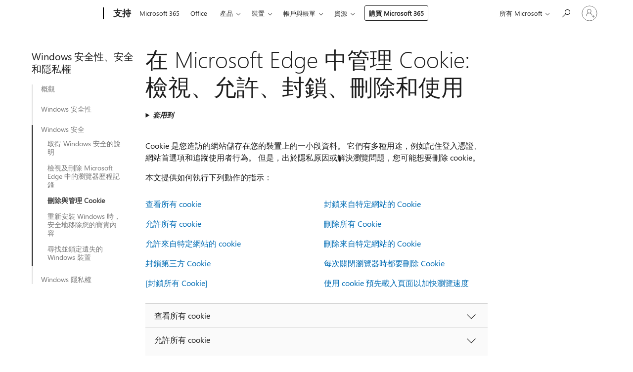

--- FILE ---
content_type: text/html; charset=utf-8
request_url: https://login.microsoftonline.com/common/oauth2/v2.0/authorize?client_id=ee272b19-4411-433f-8f28-5c13cb6fd407&redirect_uri=https%3A%2F%2Fsupport.microsoft.com%2Fsignin-oidc&response_type=code%20id_token&scope=openid%20profile%20offline_access&response_mode=form_post&nonce=639046102029504431.NDgwNGQzZGUtMGI0Yi00NDAyLWFkODYtZWNjZDgzY2ZmMWE4NjZiOGQxY2QtMWNjMC00OWU0LWJjYTctODMxM2RhOGUxNDEz&prompt=none&nopa=2&state=CfDJ8MF9taR5d3RHoynoKQkxN0AQWOOrr-yZXvcPpOu0MWPU30SeCwZk8nOkUn0SzuQKBlDpkhDiuPtS6mNCv7G-AmSDkIGi4NpgGZSMeo96iH3A8n13DV81ZbEYXvKmrhbUSzCAVQAt097_SxJZToceb1-k3OHwaeZpVQBARADCP_rBS-jsR4hETWm5M97HtZ1FPMszNIzGSuwSl-RjRHYs1WGKFhyylTZ8iRxIC4ZvtSgSwxQ2Y-FyEsIhtbcbfWxqOb511-aUbBds8vEhlrEFqIe_-QwWmkO6q8vS32UIPyQx2klPkDcCpeAUjYNfimVj2HFPu6Cn_LbYS0lZca9_QtQPGgdleCWEvgsOE_BH7uyp&x-client-SKU=ID_NET6_0&x-client-ver=8.12.1.0&sso_reload=true
body_size: 9990
content:


<!-- Copyright (C) Microsoft Corporation. All rights reserved. -->
<!DOCTYPE html>
<html>
<head>
    <title>Redirecting</title>
    <meta http-equiv="Content-Type" content="text/html; charset=UTF-8">
    <meta http-equiv="X-UA-Compatible" content="IE=edge">
    <meta name="viewport" content="width=device-width, initial-scale=1.0, maximum-scale=2.0, user-scalable=yes">
    <meta http-equiv="Pragma" content="no-cache">
    <meta http-equiv="Expires" content="-1">
    <meta name="PageID" content="FetchSessions" />
    <meta name="SiteID" content="" />
    <meta name="ReqLC" content="1033" />
    <meta name="LocLC" content="en-US" />

    
<meta name="robots" content="none" />

<script type="text/javascript" nonce='822PjLFEY-n2q403UpDTUA'>//<![CDATA[
$Config={"urlGetCredentialType":"https://login.microsoftonline.com/common/GetCredentialType?mkt=en-US","urlGoToAADError":"https://login.live.com/oauth20_authorize.srf?client_id=ee272b19-4411-433f-8f28-5c13cb6fd407\u0026scope=openid+profile+offline_access\u0026redirect_uri=https%3a%2f%2fsupport.microsoft.com%2fsignin-oidc\u0026response_type=code+id_token\u0026state=[base64]\u0026response_mode=form_post\u0026nonce=639046102029504431.NDgwNGQzZGUtMGI0Yi00NDAyLWFkODYtZWNjZDgzY2ZmMWE4NjZiOGQxY2QtMWNjMC00OWU0LWJjYTctODMxM2RhOGUxNDEz\u0026prompt=none\u0026x-client-SKU=ID_NET6_0\u0026x-client-Ver=8.12.1.0\u0026uaid=326556ae234e47169f62596f302ce1b5\u0026msproxy=1\u0026issuer=mso\u0026tenant=common\u0026ui_locales=en-US\u0026epctrc=22uZ73x1nBQgSYSxd1DRUTCdtMzBh7y202UX019mHjs%3d2%3a1%3aCANARY%3amzf5I%2bEkgw4bvw6nC%2fGUTgKxDLS19tQNOQEkaqL3%2bYA%3d\u0026epct=[base64]\u0026jshs=0\u0026nopa=2","urlAppError":"https://support.microsoft.com/signin-oidc","oAppRedirectErrorPostParams":{"error":"interaction_required","error_description":"Session information is not sufficient for single-sign-on.","state":"[base64]"},"iMaxStackForKnockoutAsyncComponents":10000,"fShowButtons":true,"urlCdn":"https://aadcdn.msauth.net/shared/1.0/","urlDefaultFavicon":"https://aadcdn.msauth.net/shared/1.0/content/images/favicon_a_eupayfgghqiai7k9sol6lg2.ico","urlPost":"/common/login","iPawnIcon":0,"sPOST_Username":"","fEnableNumberMatching":true,"sFT":"[base64]","sFTName":"flowToken","sCtx":"[base64]","fEnableOneDSClientTelemetry":true,"dynamicTenantBranding":null,"staticTenantBranding":null,"oAppCobranding":{},"iBackgroundImage":4,"arrSessions":[],"urlMsaStaticMeControl":"https://login.live.com/Me.htm?v=3","fApplicationInsightsEnabled":false,"iApplicationInsightsEnabledPercentage":0,"urlSetDebugMode":"https://login.microsoftonline.com/common/debugmode","fEnableCssAnimation":true,"fDisableAnimationIfAnimationEndUnsupported":true,"fSsoFeasible":true,"fAllowGrayOutLightBox":true,"fProvideV2SsoImprovements":true,"fUseMsaSessionState":true,"fIsRemoteNGCSupported":true,"urlLogin":"https://login.microsoftonline.com/common/reprocess?ctx=[base64]","urlDssoStatus":"https://login.microsoftonline.com/common/instrumentation/dssostatus","iSessionPullType":3,"fUseSameSite":true,"iAllowedIdentities":2,"isGlobalTenant":true,"uiflavor":1001,"fShouldPlatformKeyBeSuppressed":true,"fLoadStringCustomizationPromises":true,"fUseAlternateTextForSwitchToCredPickerLink":true,"fOfflineAccountVisible":false,"fEnableUserStateFix":true,"fShowAccessPassPeek":true,"fUpdateSessionPollingLogic":true,"fEnableShowPickerCredObservable":true,"fFetchSessionsSkipDsso":true,"fIsCiamUserFlowUxNewLogicEnabled":true,"fUseNonMicrosoftDefaultBrandingForCiam":true,"sCompanyDisplayName":"Microsoft Services","fRemoveCustomCss":true,"fFixUICrashForApiRequestHandler":true,"fShowUpdatedKoreanPrivacyFooter":true,"fUsePostCssHotfix":true,"fFixUserFlowBranding":true,"fEnablePasskeyNullFix":true,"fEnableRefreshCookiesFix":true,"fEnableWebNativeBridgeInterstitialUx":true,"fEnableWindowParentingFix":true,"fEnableNativeBridgeErrors":true,"urlAcmaServerPath":"https://login.microsoftonline.com","sTenantId":"common","sMkt":"en-US","fIsDesktop":true,"fUpdateConfigInit":true,"fLogDisallowedCssProperties":true,"fDisallowExternalFonts":true,"scid":1013,"hpgact":1800,"hpgid":7,"apiCanary":"[base64]","canary":"22uZ73x1nBQgSYSxd1DRUTCdtMzBh7y202UX019mHjs=2:1:CANARY:mzf5I+Ekgw4bvw6nC/GUTgKxDLS19tQNOQEkaqL3+YA=","sCanaryTokenName":"canary","fSkipRenderingNewCanaryToken":false,"fEnableNewCsrfProtection":true,"correlationId":"326556ae-234e-4716-9f62-596f302ce1b5","sessionId":"799e1cc9-83f2-4013-9fdc-7f5a96938500","sRingId":"R6","locale":{"mkt":"en-US","lcid":1033},"slMaxRetry":2,"slReportFailure":true,"strings":{"desktopsso":{"authenticatingmessage":"Trying to sign you in"}},"enums":{"ClientMetricsModes":{"None":0,"SubmitOnPost":1,"SubmitOnRedirect":2,"InstrumentPlt":4}},"urls":{"instr":{"pageload":"https://login.microsoftonline.com/common/instrumentation/reportpageload","dssostatus":"https://login.microsoftonline.com/common/instrumentation/dssostatus"}},"browser":{"ltr":1,"Chrome":1,"_Mac":1,"_M131":1,"_D0":1,"Full":1,"RE_WebKit":1,"b":{"name":"Chrome","major":131,"minor":0},"os":{"name":"OSX","version":"10.15.7"},"V":"131.0"},"watson":{"url":"/common/handlers/watson","bundle":"https://aadcdn.msauth.net/ests/2.1/content/cdnbundles/watson.min_q5ptmu8aniymd4ftuqdkda2.js","sbundle":"https://aadcdn.msauth.net/ests/2.1/content/cdnbundles/watsonsupportwithjquery.3.5.min_dc940oomzau4rsu8qesnvg2.js","fbundle":"https://aadcdn.msauth.net/ests/2.1/content/cdnbundles/frameworksupport.min_oadrnc13magb009k4d20lg2.js","resetErrorPeriod":5,"maxCorsErrors":-1,"maxInjectErrors":5,"maxErrors":10,"maxTotalErrors":3,"expSrcs":["https://login.microsoftonline.com","https://aadcdn.msauth.net/","https://aadcdn.msftauth.net/",".login.microsoftonline.com"],"envErrorRedirect":true,"envErrorUrl":"/common/handlers/enverror"},"loader":{"cdnRoots":["https://aadcdn.msauth.net/","https://aadcdn.msftauth.net/"],"logByThrowing":true},"serverDetails":{"slc":"ProdSlices","dc":"SCUS","ri":"SA2XXXX","ver":{"v":[2,1,23173,3]},"rt":"2026-01-21T16:36:44","et":18},"clientEvents":{"enabled":true,"telemetryEnabled":true,"useOneDSEventApi":true,"flush":60000,"autoPost":true,"autoPostDelay":1000,"minEvents":1,"maxEvents":1,"pltDelay":500,"appInsightsConfig":{"instrumentationKey":"69adc3c768bd4dc08c19416121249fcc-66f1668a-797b-4249-95e3-6c6651768c28-7293","webAnalyticsConfiguration":{"autoCapture":{"jsError":true}}},"defaultEventName":"IDUX_ESTSClientTelemetryEvent_WebWatson","serviceID":3,"endpointUrl":""},"fApplyAsciiRegexOnInput":true,"country":"US","fBreakBrandingSigninString":true,"bsso":{"states":{"START":"start","INPROGRESS":"in-progress","END":"end","END_SSO":"end-sso","END_USERS":"end-users"},"nonce":"AwABEgEAAAADAOz_BQD0_1KR-9zdC_ethyx4ILFR6xWQfAUltnLFERgeg9eRcyJhzJQqgKegkFlRKhh0Ue5hed9S2zdbBmW2FP0NARH431QgAA","overallTimeoutMs":4000,"telemetry":{"type":"ChromeSsoTelemetry","nonce":"AwABDwEAAAADAOz_BQD0_3CDXzDrferpCYEF1L-OdcxkqPwi_Gl3QqOCrpCJKkgBJ9_-USP8PxmyQ5V68dgWX1OYFdyb8ejf9JAL2wod7e9ZOynYkD1-GAbKKswnqhLmIAA","reportStates":[]},"redirectEndStates":["end"],"cookieNames":{"aadSso":"AADSSO","winSso":"ESTSSSO","ssoTiles":"ESTSSSOTILES","ssoPulled":"SSOCOOKIEPULLED","userList":"ESTSUSERLIST"},"type":"chrome","reason":"Pull suppressed because it was already attempted and the current URL was reloaded."},"urlNoCookies":"https://login.microsoftonline.com/cookiesdisabled","fTrimChromeBssoUrl":true,"inlineMode":5,"fShowCopyDebugDetailsLink":true,"fTenantBrandingCdnAddEventHandlers":true,"fAddTryCatchForIFrameRedirects":true};
//]]></script> 
<script type="text/javascript" nonce='822PjLFEY-n2q403UpDTUA'>//<![CDATA[
!function(){var e=window,r=e.$Debug=e.$Debug||{},t=e.$Config||{};if(!r.appendLog){var n=[],o=0;r.appendLog=function(e){var r=t.maxDebugLog||25,i=(new Date).toUTCString()+":"+e;n.push(o+":"+i),n.length>r&&n.shift(),o++},r.getLogs=function(){return n}}}(),function(){function e(e,r){function t(i){var a=e[i];if(i<n-1){return void(o.r[a]?t(i+1):o.when(a,function(){t(i+1)}))}r(a)}var n=e.length;t(0)}function r(e,r,i){function a(){var e=!!s.method,o=e?s.method:i[0],a=s.extraArgs||[],u=n.$WebWatson;try{
var c=t(i,!e);if(a&&a.length>0){for(var d=a.length,l=0;l<d;l++){c.push(a[l])}}o.apply(r,c)}catch(e){return void(u&&u.submitFromException&&u.submitFromException(e))}}var s=o.r&&o.r[e];return r=r||this,s&&(s.skipTimeout?a():n.setTimeout(a,0)),s}function t(e,r){return Array.prototype.slice.call(e,r?1:0)}var n=window;n.$Do||(n.$Do={"q":[],"r":[],"removeItems":[],"lock":0,"o":[]});var o=n.$Do;o.when=function(t,n){function i(e){r(e,a,s)||o.q.push({"id":e,"c":a,"a":s})}var a=0,s=[],u=1;"function"==typeof n||(a=n,
u=2);for(var c=u;c<arguments.length;c++){s.push(arguments[c])}t instanceof Array?e(t,i):i(t)},o.register=function(e,t,n){if(!o.r[e]){o.o.push(e);var i={};if(t&&(i.method=t),n&&(i.skipTimeout=n),arguments&&arguments.length>3){i.extraArgs=[];for(var a=3;a<arguments.length;a++){i.extraArgs.push(arguments[a])}}o.r[e]=i,o.lock++;try{for(var s=0;s<o.q.length;s++){var u=o.q[s];u.id==e&&r(e,u.c,u.a)&&o.removeItems.push(u)}}catch(e){throw e}finally{if(0===--o.lock){for(var c=0;c<o.removeItems.length;c++){
for(var d=o.removeItems[c],l=0;l<o.q.length;l++){if(o.q[l]===d){o.q.splice(l,1);break}}}o.removeItems=[]}}}},o.unregister=function(e){o.r[e]&&delete o.r[e]}}(),function(e,r){function t(){if(!a){if(!r.body){return void setTimeout(t)}a=!0,e.$Do.register("doc.ready",0,!0)}}function n(){if(!s){if(!r.body){return void setTimeout(n)}t(),s=!0,e.$Do.register("doc.load",0,!0),i()}}function o(e){(r.addEventListener||"load"===e.type||"complete"===r.readyState)&&t()}function i(){
r.addEventListener?(r.removeEventListener("DOMContentLoaded",o,!1),e.removeEventListener("load",n,!1)):r.attachEvent&&(r.detachEvent("onreadystatechange",o),e.detachEvent("onload",n))}var a=!1,s=!1;if("complete"===r.readyState){return void setTimeout(n)}!function(){r.addEventListener?(r.addEventListener("DOMContentLoaded",o,!1),e.addEventListener("load",n,!1)):r.attachEvent&&(r.attachEvent("onreadystatechange",o),e.attachEvent("onload",n))}()}(window,document),function(){function e(){
return f.$Config||f.ServerData||{}}function r(e,r){var t=f.$Debug;t&&t.appendLog&&(r&&(e+=" '"+(r.src||r.href||"")+"'",e+=", id:"+(r.id||""),e+=", async:"+(r.async||""),e+=", defer:"+(r.defer||"")),t.appendLog(e))}function t(){var e=f.$B;if(void 0===d){if(e){d=e.IE}else{var r=f.navigator.userAgent;d=-1!==r.indexOf("MSIE ")||-1!==r.indexOf("Trident/")}}return d}function n(){var e=f.$B;if(void 0===l){if(e){l=e.RE_Edge}else{var r=f.navigator.userAgent;l=-1!==r.indexOf("Edge")}}return l}function o(e){
var r=e.indexOf("?"),t=r>-1?r:e.length,n=e.lastIndexOf(".",t);return e.substring(n,n+v.length).toLowerCase()===v}function i(){var r=e();return(r.loader||{}).slReportFailure||r.slReportFailure||!1}function a(){return(e().loader||{}).redirectToErrorPageOnLoadFailure||!1}function s(){return(e().loader||{}).logByThrowing||!1}function u(e){if(!t()&&!n()){return!1}var r=e.src||e.href||"";if(!r){return!0}if(o(r)){var i,a,s;try{i=e.sheet,a=i&&i.cssRules,s=!1}catch(e){s=!0}if(i&&!a&&s){return!0}
if(i&&a&&0===a.length){return!0}}return!1}function c(){function t(e){g.getElementsByTagName("head")[0].appendChild(e)}function n(e,r,t,n){var u=null;return u=o(e)?i(e):"script"===n.toLowerCase()?a(e):s(e,n),r&&(u.id=r),"function"==typeof u.setAttribute&&(u.setAttribute("crossorigin","anonymous"),t&&"string"==typeof t&&u.setAttribute("integrity",t)),u}function i(e){var r=g.createElement("link");return r.rel="stylesheet",r.type="text/css",r.href=e,r}function a(e){
var r=g.createElement("script"),t=g.querySelector("script[nonce]");if(r.type="text/javascript",r.src=e,r.defer=!1,r.async=!1,t){var n=t.nonce||t.getAttribute("nonce");r.setAttribute("nonce",n)}return r}function s(e,r){var t=g.createElement(r);return t.src=e,t}function d(e,r){if(e&&e.length>0&&r){for(var t=0;t<e.length;t++){if(-1!==r.indexOf(e[t])){return!0}}}return!1}function l(r){if(e().fTenantBrandingCdnAddEventHandlers){var t=d(E,r)?E:b;if(!(t&&t.length>1)){return r}for(var n=0;n<t.length;n++){
if(-1!==r.indexOf(t[n])){var o=t[n+1<t.length?n+1:0],i=r.substring(t[n].length);return"https://"!==t[n].substring(0,"https://".length)&&(o="https://"+o,i=i.substring("https://".length)),o+i}}return r}if(!(b&&b.length>1)){return r}for(var a=0;a<b.length;a++){if(0===r.indexOf(b[a])){return b[a+1<b.length?a+1:0]+r.substring(b[a].length)}}return r}function f(e,t,n,o){if(r("[$Loader]: "+(L.failMessage||"Failed"),o),w[e].retry<y){return w[e].retry++,h(e,t,n),void c._ReportFailure(w[e].retry,w[e].srcPath)}n&&n()}
function v(e,t,n,o){if(u(o)){return f(e,t,n,o)}r("[$Loader]: "+(L.successMessage||"Loaded"),o),h(e+1,t,n);var i=w[e].onSuccess;"function"==typeof i&&i(w[e].srcPath)}function h(e,o,i){if(e<w.length){var a=w[e];if(!a||!a.srcPath){return void h(e+1,o,i)}a.retry>0&&(a.srcPath=l(a.srcPath),a.origId||(a.origId=a.id),a.id=a.origId+"_Retry_"+a.retry);var s=n(a.srcPath,a.id,a.integrity,a.tagName);s.onload=function(){v(e,o,i,s)},s.onerror=function(){f(e,o,i,s)},s.onreadystatechange=function(){
"loaded"===s.readyState?setTimeout(function(){v(e,o,i,s)},500):"complete"===s.readyState&&v(e,o,i,s)},t(s),r("[$Loader]: Loading '"+(a.srcPath||"")+"', id:"+(a.id||""))}else{o&&o()}}var p=e(),y=p.slMaxRetry||2,m=p.loader||{},b=m.cdnRoots||[],E=m.tenantBrandingCdnRoots||[],L=this,w=[];L.retryOnError=!0,L.successMessage="Loaded",L.failMessage="Error",L.Add=function(e,r,t,n,o,i){e&&w.push({"srcPath":e,"id":r,"retry":n||0,"integrity":t,"tagName":o||"script","onSuccess":i})},L.AddForReload=function(e,r){
var t=e.src||e.href||"";L.Add(t,"AddForReload",e.integrity,1,e.tagName,r)},L.AddIf=function(e,r,t){e&&L.Add(r,t)},L.Load=function(e,r){h(0,e,r)}}var d,l,f=window,g=f.document,v=".css";c.On=function(e,r,t){if(!e){throw"The target element must be provided and cannot be null."}r?c.OnError(e,t):c.OnSuccess(e,t)},c.OnSuccess=function(e,t){if(!e){throw"The target element must be provided and cannot be null."}if(u(e)){return c.OnError(e,t)}var n=e.src||e.href||"",o=i(),s=a();r("[$Loader]: Loaded",e);var d=new c
;d.failMessage="Reload Failed",d.successMessage="Reload Success",d.Load(null,function(){if(o){throw"Unexpected state. ResourceLoader.Load() failed despite initial load success. ['"+n+"']"}s&&(document.location.href="/error.aspx?err=504")})},c.OnError=function(e,t){var n=e.src||e.href||"",o=i(),s=a();if(!e){throw"The target element must be provided and cannot be null."}r("[$Loader]: Failed",e);var u=new c;u.failMessage="Reload Failed",u.successMessage="Reload Success",u.AddForReload(e,t),
u.Load(null,function(){if(o){throw"Failed to load external resource ['"+n+"']"}s&&(document.location.href="/error.aspx?err=504")}),c._ReportFailure(0,n)},c._ReportFailure=function(e,r){if(s()&&!t()){throw"[Retry "+e+"] Failed to load external resource ['"+r+"'], reloading from fallback CDN endpoint"}},f.$Loader=c}(),function(){function e(){if(!E){var e=new h.$Loader;e.AddIf(!h.jQuery,y.sbundle,"WebWatson_DemandSupport"),y.sbundle=null,delete y.sbundle,e.AddIf(!h.$Api,y.fbundle,"WebWatson_DemandFramework"),
y.fbundle=null,delete y.fbundle,e.Add(y.bundle,"WebWatson_DemandLoaded"),e.Load(r,t),E=!0}}function r(){if(h.$WebWatson){if(h.$WebWatson.isProxy){return void t()}m.when("$WebWatson.full",function(){for(;b.length>0;){var e=b.shift();e&&h.$WebWatson[e.cmdName].apply(h.$WebWatson,e.args)}})}}function t(){if(!h.$WebWatson||h.$WebWatson.isProxy){if(!L&&JSON){try{var e=new XMLHttpRequest;e.open("POST",y.url),e.setRequestHeader("Accept","application/json"),
e.setRequestHeader("Content-Type","application/json; charset=UTF-8"),e.setRequestHeader("canary",p.apiCanary),e.setRequestHeader("client-request-id",p.correlationId),e.setRequestHeader("hpgid",p.hpgid||0),e.setRequestHeader("hpgact",p.hpgact||0);for(var r=-1,t=0;t<b.length;t++){if("submit"===b[t].cmdName){r=t;break}}var o=b[r]?b[r].args||[]:[],i={"sr":y.sr,"ec":"Failed to load external resource [Core Watson files]","wec":55,"idx":1,"pn":p.pgid||"","sc":p.scid||0,"hpg":p.hpgid||0,
"msg":"Failed to load external resource [Core Watson files]","url":o[1]||"","ln":0,"ad":0,"an":!1,"cs":"","sd":p.serverDetails,"ls":null,"diag":v(y)};e.send(JSON.stringify(i))}catch(e){}L=!0}y.loadErrorUrl&&window.location.assign(y.loadErrorUrl)}n()}function n(){b=[],h.$WebWatson=null}function o(r){return function(){var t=arguments;b.push({"cmdName":r,"args":t}),e()}}function i(){var e=["foundException","resetException","submit"],r=this;r.isProxy=!0;for(var t=e.length,n=0;n<t;n++){var i=e[n];i&&(r[i]=o(i))}
}function a(e,r,t,n,o,i,a){var s=h.event;return i||(i=l(o||s,a?a+2:2)),h.$Debug&&h.$Debug.appendLog&&h.$Debug.appendLog("[WebWatson]:"+(e||"")+" in "+(r||"")+" @ "+(t||"??")),$.submit(e,r,t,n,o||s,i,a)}function s(e,r){return{"signature":e,"args":r,"toString":function(){return this.signature}}}function u(e){for(var r=[],t=e.split("\n"),n=0;n<t.length;n++){r.push(s(t[n],[]))}return r}function c(e){for(var r=[],t=e.split("\n"),n=0;n<t.length;n++){var o=s(t[n],[]);t[n+1]&&(o.signature+="@"+t[n+1],n++),r.push(o)
}return r}function d(e){if(!e){return null}try{if(e.stack){return u(e.stack)}if(e.error){if(e.error.stack){return u(e.error.stack)}}else if(window.opera&&e.message){return c(e.message)}}catch(e){}return null}function l(e,r){var t=[];try{for(var n=arguments.callee;r>0;){n=n?n.caller:n,r--}for(var o=0;n&&o<w;){var i="InvalidMethod()";try{i=n.toString()}catch(e){}var a=[],u=n.args||n.arguments;if(u){for(var c=0;c<u.length;c++){a[c]=u[c]}}t.push(s(i,a)),n=n.caller,o++}}catch(e){t.push(s(e.toString(),[]))}
var l=d(e);return l&&(t.push(s("--- Error Event Stack -----------------",[])),t=t.concat(l)),t}function f(e){if(e){try{var r=/function (.{1,})\(/,t=r.exec(e.constructor.toString());return t&&t.length>1?t[1]:""}catch(e){}}return""}function g(e){if(e){try{if("string"!=typeof e&&JSON&&JSON.stringify){var r=f(e),t=JSON.stringify(e);return t&&"{}"!==t||(e.error&&(e=e.error,r=f(e)),(t=JSON.stringify(e))&&"{}"!==t||(t=e.toString())),r+":"+t}}catch(e){}}return""+(e||"")}function v(e){var r=[];try{
if(jQuery?(r.push("jQuery v:"+jQuery().jquery),jQuery.easing?r.push("jQuery.easing:"+JSON.stringify(jQuery.easing)):r.push("jQuery.easing is not defined")):r.push("jQuery is not defined"),e&&e.expectedVersion&&r.push("Expected jQuery v:"+e.expectedVersion),m){var t,n="";for(t=0;t<m.o.length;t++){n+=m.o[t]+";"}for(r.push("$Do.o["+n+"]"),n="",t=0;t<m.q.length;t++){n+=m.q[t].id+";"}r.push("$Do.q["+n+"]")}if(h.$Debug&&h.$Debug.getLogs){var o=h.$Debug.getLogs();o&&o.length>0&&(r=r.concat(o))}if(b){
for(var i=0;i<b.length;i++){var a=b[i];if(a&&"submit"===a.cmdName){try{if(JSON&&JSON.stringify){var s=JSON.stringify(a);s&&r.push(s)}}catch(e){r.push(g(e))}}}}}catch(e){r.push(g(e))}return r}var h=window,p=h.$Config||{},y=p.watson,m=h.$Do;if(!h.$WebWatson&&y){var b=[],E=!1,L=!1,w=10,$=h.$WebWatson=new i;$.CB={},$._orgErrorHandler=h.onerror,h.onerror=a,$.errorHooked=!0,m.when("jQuery.version",function(e){y.expectedVersion=e}),m.register("$WebWatson")}}(),function(){function e(e,r){
for(var t=r.split("."),n=t.length,o=0;o<n&&null!==e&&void 0!==e;){e=e[t[o++]]}return e}function r(r){var t=null;return null===u&&(u=e(i,"Constants")),null!==u&&r&&(t=e(u,r)),null===t||void 0===t?"":t.toString()}function t(t){var n=null;return null===a&&(a=e(i,"$Config.strings")),null!==a&&t&&(n=e(a,t.toLowerCase())),null!==n&&void 0!==n||(n=r(t)),null===n||void 0===n?"":n.toString()}function n(e,r){var n=null;return e&&r&&r[e]&&(n=t("errors."+r[e])),n||(n=t("errors."+e)),n||(n=t("errors."+c)),n||(n=t(c)),n}
function o(t){var n=null;return null===s&&(s=e(i,"$Config.urls")),null!==s&&t&&(n=e(s,t.toLowerCase())),null!==n&&void 0!==n||(n=r(t)),null===n||void 0===n?"":n.toString()}var i=window,a=null,s=null,u=null,c="GENERIC_ERROR";i.GetString=t,i.GetErrorString=n,i.GetUrl=o}(),function(){var e=window,r=e.$Config||{};e.$B=r.browser||{}}(),function(){function e(e,r,t){e&&e.addEventListener?e.addEventListener(r,t):e&&e.attachEvent&&e.attachEvent("on"+r,t)}function r(r,t){e(document.getElementById(r),"click",t)}
function t(r,t){var n=document.getElementsByName(r);n&&n.length>0&&e(n[0],"click",t)}var n=window;n.AddListener=e,n.ClickEventListenerById=r,n.ClickEventListenerByName=t}();
//]]></script> 
<script type="text/javascript" nonce='822PjLFEY-n2q403UpDTUA'>//<![CDATA[
!function(t,e){!function(){var n=e.getElementsByTagName("head")[0];n&&n.addEventListener&&(n.addEventListener("error",function(e){null!==e.target&&"cdn"===e.target.getAttribute("data-loader")&&t.$Loader.OnError(e.target)},!0),n.addEventListener("load",function(e){null!==e.target&&"cdn"===e.target.getAttribute("data-loader")&&t.$Loader.OnSuccess(e.target)},!0))}()}(window,document);
//]]></script>
    <script type="text/javascript" nonce='822PjLFEY-n2q403UpDTUA'>
        ServerData = $Config;
    </script>

    <script data-loader="cdn" crossorigin="anonymous" src="https://aadcdn.msauth.net/shared/1.0/content/js/FetchSessions_Core_Zrgqf3NDZY6QoRSGjvZAAQ2.js" integrity='sha384-ZiCm7FNkvHCzGABuQsNqI+NbQpuukT8O8DH+5NRo+GBSrdhUPzoMJLcFvVj8ky+R' nonce='822PjLFEY-n2q403UpDTUA'></script>

</head>
<body data-bind="defineGlobals: ServerData" style="display: none">
</body>
</html>